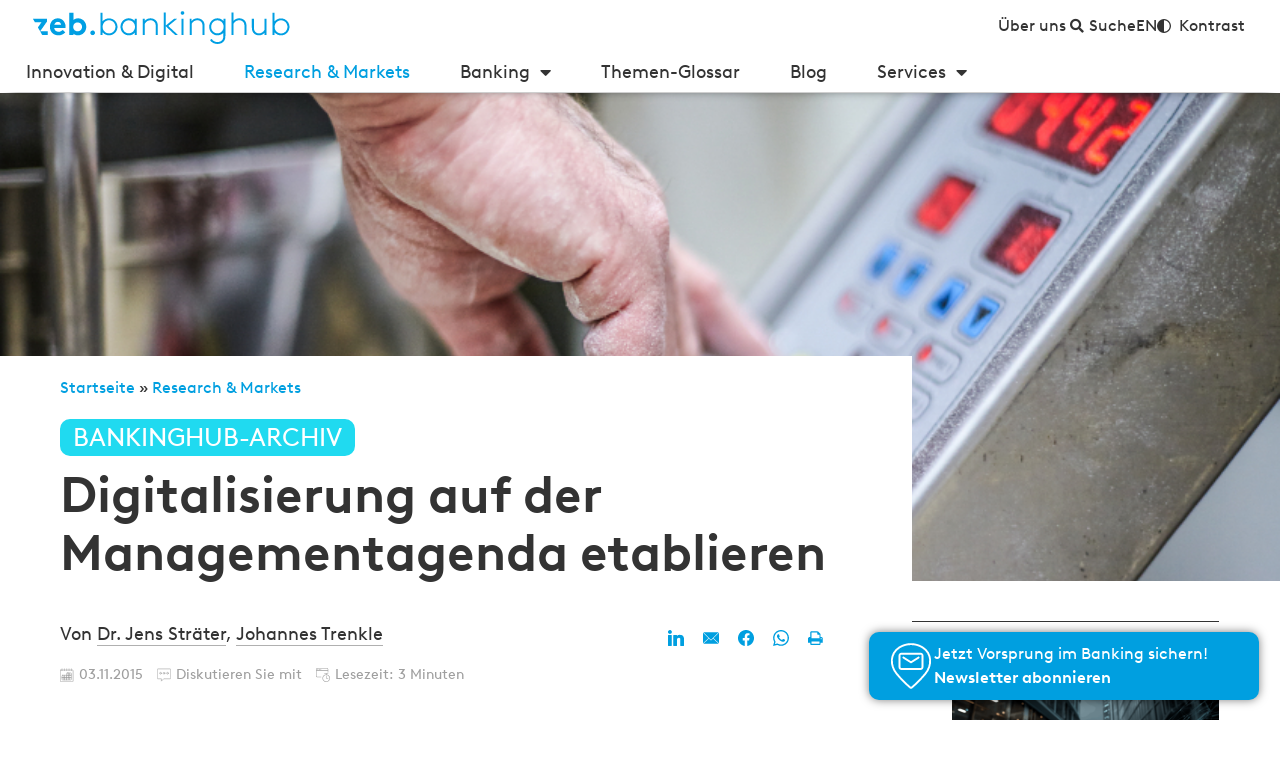

--- FILE ---
content_type: application/javascript
request_url: https://bankinghub.de/wp-content/cache/min/1/wp-content/plugins/watupro/i/js/main.js?ver=1767879450
body_size: 1572
content:
WatuPROIntel={};WatuPROPractice={};WatuPROPractice.submit=function(){jQuery('#watuPracticeFeedback').show();jQuery('#watuPracticeFeedback').html("<p>"+watupro_i18n.please_wait_feedback+"</p>");jQuery('#questionDiv'+this.curID).hide();data={"id":this.curID,"answer":this.getAnswer(this.curID),"action":"watupro_practice_submit"};var self=this;jQuery.post(WatuPRO.siteURL,data,function(msg){var nextID=self.allIDs[0];var getNext=!1;for(x in self.allIDs){if(getNext){nextID=self.allIDs[x];break}
if(self.allIDs[x]==self.curID)getNext=!0}
self.curID=nextID;msg+="<p align='center'><input type='button' onclick=\"jQuery('#questionDiv"+self.curID+"').show();jQuery('#watuPracticeFeedback').hide();jQuery('#watuPROCheckButton').show();\" value='&gt;&gt;&gt;'></p>";jQuery('#watuPracticeFeedback').html(msg);jQuery('#watuPROCheckButton').hide();jQuery('#watuPROPracticeForm'+self.examID)[0].reset();if(typeof MathJax!='undefined')MathJax.Hub.Queue(["Typeset",MathJax.Hub,"watuPracticeFeedback"])})}
WatuPROPractice.getAnswer=function(questionID){var ansvalues=[];var ansgroup='.answerof-'+questionID;var answerType=jQuery('#answerType'+questionID).val();i=0;if(answerType=='textarea'){ansvalues[0]=jQuery('#textarea_q_'+questionID).val()}else{jQuery(ansgroup).each(function(){if(jQuery(this).is(':checked')||answerType=='gaps'||answerType=='sort'||answerType=='matrix'||answerType=='nmatrix'||answerType=='slider'){ansvalues[i]=this.value;i++}})}
return ansvalues}
WatuPRODep={};WatuPRODep.forceNumber=function(item){if(isNaN(item.value)||item.value=="")item.value=0}
WatuPRODep.lockDetails=function(examID,adminURL){adminURL=adminURL||"";tb_show("Taking Details",adminURL+"admin-ajax.php?action=watupro_lock_details&exam_id="+examID,"admin-ajax.php")}
WatuPROSort={};WatuPROSort.sortable=function(event,ui){var id=jQuery(ui.item).parent().attr('id');var valID=id.replace('watuPROSortable','watuPROSortableValue');var positions=jQuery("#"+id).sortable('toArray');var sortedAnswers="";for(i=0;i<positions.length;i++){var parts=jQuery('#'+positions[i]).html().split("<!--|||");val=parts[1].substring(0,parts[1].length-3);sortedAnswers+=val+"|"}
jQuery('#'+valID).val(sortedAnswers)}
WatuPROPay={};WatuPROPay.payWithPoints=function(id,url,isBundle,redirectURL){isBundle=isBundle||0;redirectURL=redirectURL||'';data={"id":id,"is_bundle":isBundle};jQuery.post(url,data,function(msg){if(msg=='SUCCESS'){if(redirectURL)window.location=redirectURL;else{window.location=window.location+"?paid=1";window.location.reload()}}else alert(msg)})}
WatuPROPay.payWithMoolaMojo=function(id,url,isBundle,redirectURL){isBundle=isBundle||0;redirectURL=redirectURL||'';data={"id":id,"is_bundle":isBundle};jQuery.post(url,data,function(msg){if(msg=='SUCCESS'){if(redirectURL)window.location=redirectURL;else{window.location=window.location+"?paid=1";window.location.reload()}}else alert(msg)})}
WatuPROIDroppable={};WatuPROIDroppable.drop=function(event,ui){dropID=event.target.id;jQuery('#'+dropID).addClass('watupro-droppable-hover');var ansVal=ui.draggable[0].innerHTML;ansVal=ansVal.split('<!--WTPMD5');ansVal=ansVal[1].replace('-->','');jQuery('#field-'+dropID).val(ansVal)}
WatuPROINMatrix={};WatuPROINMatrix.sel=function(elt,dropID,ansNum){var questionTable=jQuery('#'+dropID).closest('table');jQuery(questionTable).find('.watupro-nmatrix-answer-field').each(function(cnt,fld){if(fld.value!=''){var parentTD=jQuery(fld).parent();jQuery(parentTD).find('.watupro-matrix-draggable').each(function(dct,div){var ansVal=div.innerHTML;ansVal=ansVal.split('<!--WTPMD5');ansValParts=ansVal[1].split('-->');ansVal=ansValParts[0];if(ansVal==fld.value)jQuery(div).addClass('watupro-nmatrix-selected')})}});if(jQuery(elt).hasClass('watupro-nmatrix-selected')){jQuery(elt).removeClass('watupro-nmatrix-selected');jQuery('#'+dropID+' div.question-choices div.watupro-matrix-right div.watupro-matrix-draggable:not(.watupro-nmatrix-selected)').show('slow');jQuery(questionTable).find('.watupro-nmatrix-answer-field').each(function(cnt,fld){if(fld.value==''){var parentTD=jQuery(fld).parent();jQuery(parentTD).find('.watupro-nmatrix-answer-'+ansNum).show()}});jQuery('#field-'+dropID).val('');return!1}
var ansVal=elt.innerHTML;ansVal=ansVal.split('<!--WTPMD5');ansValParts=ansVal[1].split('-->');ansVal=ansValParts[0];jQuery('#field-'+dropID).val(ansVal);jQuery(elt).addClass('watupro-nmatrix-selected');jQuery('#'+dropID+' div.question-choices div.watupro-matrix-right div.watupro-matrix-draggable:not(.watupro-nmatrix-selected)').hide('slow');var table=jQuery('#'+dropID).closest('table');var tableID=jQuery(table).attr('id');jQuery('#'+tableID+' .watupro-nmatrix-answer-'+ansNum+':not(.watupro-nmatrix-selected)').hide('slow')}
WatuPROIntel.runTimeLogic=function(msg){if(msg=='continue'||msg=='')return!0;if(msg=='end'){WatuPRO.forceSubmit=!0;WatuPRO.premature_end=1;WatuPRO.submitResult()}
if(msg=='stop'){alert(watupro_i18n.cant_continue_low_correct_percent);WatuPRO.nextQuestion(null,'previous')}
return!0}
WatuPROIntel.init=function(quizID){}